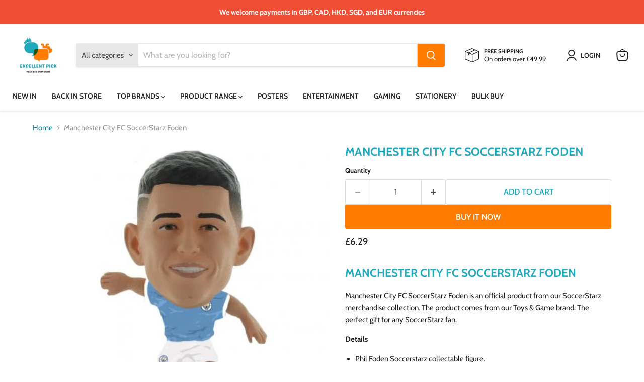

--- FILE ---
content_type: text/javascript; charset=utf-8
request_url: https://www.excellentpick.co.uk/products/manchester-city-fc-soccerstarz-foden.js
body_size: 538
content:
{"id":6812285763745,"title":"Manchester City FC SoccerStarz Foden","handle":"manchester-city-fc-soccerstarz-foden","description":"\u003ch2 class=\"a - spacing - mini\"\u003eManchester City FC SoccerStarz Foden\u003c\/h2\u003e\u003cp\u003eManchester City FC SoccerStarz Foden is an official product from our SoccerStarz merchandise collection. The product comes from our Toys \u0026amp; Game brand. The perfect gift for any SoccerStarz fan.\u003c\/p\u003e\u003cstrong\u003eDetails\u003c\/strong\u003e\u003cp\u003e\u003c\/p\u003e\u003cul\u003e\r\n\u003cli\u003ePhil Foden Soccerstarz collectable figure.\u003c\/li\u003e\r\n\u003cli\u003eFeatures classic Man City home kit.\u003c\/li\u003e\r\n\u003cli\u003eStands 5cm tall on a green base.\u003c\/li\u003e\r\n\u003cli\u003eOfficial licensed product.\u003c\/li\u003e\r\n\u003c\/ul\u003e\r\n","published_at":"2021-06-26T12:39:42+01:00","created_at":"2021-06-24T11:36:33+01:00","vendor":"football souvenir","type":"","tags":["backInStock","Brand_SoccerStarz","Category_Toys \u0026 Games","Current Players","Football","Manchester City FC","Premier League","SoccerStarz","Toys \u0026 Games","Type_Current Players"],"price":629,"price_min":629,"price_max":629,"available":true,"price_varies":false,"compare_at_price":null,"compare_at_price_min":0,"compare_at_price_max":0,"compare_at_price_varies":false,"variants":[{"id":40217928630433,"title":"Default Title","option1":"Default Title","option2":null,"option3":null,"sku":"179475","requires_shipping":true,"taxable":true,"featured_image":null,"available":true,"name":"Manchester City FC SoccerStarz Foden","public_title":null,"options":["Default Title"],"price":629,"weight":27,"compare_at_price":null,"inventory_management":"shopify","barcode":"5056122507694","requires_selling_plan":false,"selling_plan_allocations":[]}],"images":["\/\/cdn.shopify.com\/s\/files\/1\/0573\/0644\/8033\/products\/manchester-city-fc-soccerstarz-foden-280483.jpg?v=1661260117","\/\/cdn.shopify.com\/s\/files\/1\/0573\/0644\/8033\/products\/manchester-city-fc-soccerstarz-foden-430832.jpg?v=1661260117"],"featured_image":"\/\/cdn.shopify.com\/s\/files\/1\/0573\/0644\/8033\/products\/manchester-city-fc-soccerstarz-foden-280483.jpg?v=1661260117","options":[{"name":"Title","position":1,"values":["Default Title"]}],"url":"\/products\/manchester-city-fc-soccerstarz-foden","media":[{"alt":"Manchester City FC SoccerStarz Foden - Excellent Pick","id":30201463374048,"position":1,"preview_image":{"aspect_ratio":1.0,"height":500,"width":500,"src":"https:\/\/cdn.shopify.com\/s\/files\/1\/0573\/0644\/8033\/products\/manchester-city-fc-soccerstarz-foden-280483.jpg?v=1661260117"},"aspect_ratio":1.0,"height":500,"media_type":"image","src":"https:\/\/cdn.shopify.com\/s\/files\/1\/0573\/0644\/8033\/products\/manchester-city-fc-soccerstarz-foden-280483.jpg?v=1661260117","width":500},{"alt":"Manchester City FC SoccerStarz Foden - Excellent Pick","id":30201463406816,"position":2,"preview_image":{"aspect_ratio":1.0,"height":1001,"width":1001,"src":"https:\/\/cdn.shopify.com\/s\/files\/1\/0573\/0644\/8033\/products\/manchester-city-fc-soccerstarz-foden-430832.jpg?v=1661260117"},"aspect_ratio":1.0,"height":1001,"media_type":"image","src":"https:\/\/cdn.shopify.com\/s\/files\/1\/0573\/0644\/8033\/products\/manchester-city-fc-soccerstarz-foden-430832.jpg?v=1661260117","width":1001}],"requires_selling_plan":false,"selling_plan_groups":[]}